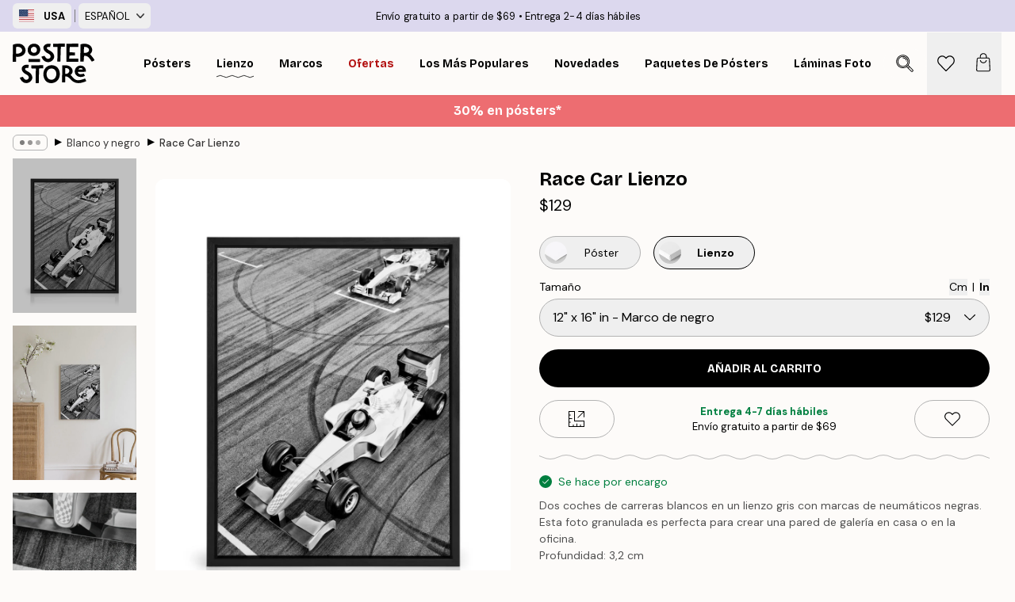

--- FILE ---
content_type: application/javascript; charset=utf-8
request_url: https://posterstore.com/_next/static/chunks/2835-4bc3c0f7e336ac5a.js
body_size: 4514
content:
!function(){try{var e="undefined"!=typeof window?window:"undefined"!=typeof global?global:"undefined"!=typeof self?self:{},t=Error().stack;t&&(e._sentryDebugIds=e._sentryDebugIds||{},e._sentryDebugIds[t]="608fb3b0-af43-4cb9-a931-cd0a7c4c5dce",e._sentryDebugIdIdentifier="sentry-dbid-608fb3b0-af43-4cb9-a931-cd0a7c4c5dce")}catch(e){}}();"use strict";(self.webpackChunk_N_E=self.webpackChunk_N_E||[]).push([[2835],{4889:function(e,t){t.Z={src:"/_next/static/media/arrow-left-thin.12bd2c75.svg",height:1e3,width:535,blurWidth:0,blurHeight:0}},3719:function(e,t,r){r.d(t,{P:function(){return a}});var n=r(2322),l=r(7732);let a=e=>{let{children:t,className:r,__id__:a,__index__:c=0,__setsize__:i=0,__listPadding__:s,__isScrollable__:u,...d}=e,h=0===c,f=c===i-1,m=(0,l.tw)(u&&"".concat(s,"px")),p=(0,l.tw)(u&&"".concat(s,"px"));return(0,n.jsxs)("li",{id:"".concat(a,"-").concat(c+1),className:(0,l.tw)("scroll-snap-start flex flex-center",!h&&!f&&"relative",!h&&!f&&r),...d,children:[h&&!f&&(0,n.jsx)(o,{className:r,start:m,children:t}),f&&!h&&(0,n.jsx)(o,{className:r,end:p,children:t}),f&&h&&(0,n.jsx)(o,{className:r,start:m,end:p,children:t}),!h&&!f&&t]})};a.displayName="Slide";let o=e=>{let{children:t,className:r,start:a,end:o}=e;return(0,n.jsx)("div",{className:(0,l.tw)("flex flex-1 h-full relative flex-center min-w-0",r),style:{marginInlineStart:a,marginInlineEnd:o},children:t})}},5217:function(e,t,r){r.d(t,{C:function(){return C}});var n=r(2322),l=r(2784),a=r(6577),o=r.n(a),c=r(4149),i=r(6953);let s=(e,t)=>e.reduce((e,r)=>Math.abs(r-t)<Math.abs(e-t)?r:e);var u=r(9620),d=r(7732),h=r(238),f=r(9691),m=r(5256),p=r(7153);let v={small:.6,medium:.85,large:1},g=e=>{let{page:t,pages:r,onChange:a,controls:o,owns:c,colors:i={default:"#B3B3B3",active:"#000"},...s}=e,{isRTL:h}=(0,p.a)(),f=(0,l.useRef)(null),m=(0,l.useRef)(32),g=(0,l.useRef)(6),w=(0,l.useRef)(t),[x,b]=(0,l.useState)(0),[y,C]=(0,l.useState)([]),j=Array.from(Array(r).keys());(0,l.useEffect)(()=>{if(!f.current||r<=g.current)return;let e=t>w.current;w.current=t;let n=e=>h?e:-1*e;t<=2?b(0):t>r-(e?4:3)?b(n(m.current*(r-g.current))):b(n(m.current*(t-(e?2:3)))),C(Array.from(Array(r).keys()).map((e,n)=>n===t||0===t&&n<=2?v.large:0===t&&3===n?v.medium:t===r-1&&n>=r-3?v.large:t===r-1&&n===r-4?v.medium:n===t-1||n===t+1?v.large:n===t-2||n===t+2?v.medium:v.small))},[h,t,r]);let k=(e,t)=>{if(!f.current)return;let r=f.current.children,n=e=>r[e].focus(),l=parseInt(e);(0,u.h)(l)&&n((l=Math.max(1,Math.min(l,r.length)))-1);let a=()=>n(t-1<0?r.length-1:t-1),o=()=>n(t+1>r.length-1?0:t+1),c=()=>n(0),i=()=>n(r.length-1);switch(e){case"ArrowLeft":return h?o():a();case"ArrowRight":return h?a():o();case"Home":return h?i():c();case"End":return h?c():i()}};return(0,n.jsx)("div",{className:"flex w-full flex-center",children:(0,n.jsx)("div",{ref:f,role:"tablist","aria-label":"Pagination",className:"flex overflow-hidden mask-x-scroll","aria-controls":o,style:{maxWidth:m.current*Math.min(g.current,r),height:m.current},children:r>1&&j.map(e=>(0,n.jsx)("button",{type:"button",role:"tab",className:"flex transition duration-300 flex-center",onClick:()=>a(e),"aria-owns":"".concat(c,"-").concat(e+1),"aria-label":"Go to page ".concat(e+1,"."),onKeyUp:t=>k(t.key,e),onKeyDown:e=>["ArrowLeft","ArrowRight","Home","End"].includes(e.key)&&e.preventDefault(),style:{minHeight:m.current,minWidth:m.current,transform:"translate3d(".concat(x,"px,0px,0px)")},...s,children:(0,n.jsx)("div",{className:(0,d.tw)("h-3 w-3 rounded-full transition duration-300 delay-100"),style:{backgroundColor:e===t?i.active:i.default,transform:"scale(".concat(r<=g.current?1:y[e],")")}})},e))})})},w=e=>{let{page:t,pages:r,onChange:a,position:o="bottom",controls:c,owns:i,colors:s={default:"#B3B3B3",active:"#000"},...h}=e,{isRTL:f}=(0,p.a)(),m=(0,l.useRef)(null),v=(0,l.useRef)(2),g=Array.from(Array(r).keys()),w=(e,t)=>{if(!m.current)return;let r=m.current.children,n=e=>r[e].focus(),l=parseInt(e);(0,u.h)(l)&&n((l=Math.max(1,Math.min(l,r.length)))-1);let a=()=>n(t-1<0?r.length-1:t-1),o=()=>n(t+1>r.length-1?0:t+1),c=()=>n(0),i=()=>n(r.length-1);switch(e){case"ArrowLeft":return f?o():a();case"ArrowRight":return f?a():o();case"Home":return f?i():c();case"End":return f?c():i()}};return(0,n.jsx)("div",{className:(0,d.tw)("absolute left-0 flex  w-full h-4","top"===o?"top-0 items-start":"bottom-0 items-end"),children:(0,n.jsx)("div",{ref:m,role:"tablist","aria-label":"Pagination",className:"flex w-full h-full","aria-controls":c,children:r>1&&g.map(e=>(0,n.jsx)("button",{type:"button",role:"tab",className:(0,d.tw)("flex h-full","top"===o?"items-start":"items-end"),onClick:()=>a(e),"aria-owns":"".concat(i,"-").concat(e+1),"aria-label":"Go to page ".concat(e+1,"."),onKeyUp:t=>w(t.key,e),onKeyDown:e=>["ArrowLeft","ArrowRight","Home","End"].includes(e.key)&&e.preventDefault(),style:{width:"".concat(100/g.length,"%")},...h,children:(0,n.jsx)("div",{className:"w-full transition duration-100",style:{height:v.current,backgroundColor:e===t?s.active:s.default}})},e))})})};var x=r(7925),b=r(4889);let y=(e,t)=>e?-1*t:t,C=(0,l.forwardRef)((e,t)=>{var r,a;let{children:o,innerRef:v,onChange:x,onAnimate:b,relevant:C,title:k,hideTitle:L=!1,itemCount:_=1,itemGap:S=16,itemName:A="Slide",listPadding:N=0,snapTo:E="item",snapDuration:M=750,preventKeyboardShortcuts:R,preventDrag:I,preventScroll:D,maskScroll:W,optimizeAnimations:H,showArrows:B=!0,infiniteLoop:P=!1,arrowSize:T,arrowType:z,showPageControls:X,pageControlsType:K="dots",centerWhenNotScrollable:U=!0,styles:Z}=e,{isRTL:q}=(0,p.a)(),G=(0,c.M)("slider"),[O,F]=(0,l.useState)(0),[J,Q]=(0,l.useState)(!1),[V,Y]=(0,l.useState)(0),[$,ee]=(0,l.useState)(!1),[et,er]=(0,l.useState)(!1),[en,el]=(0,l.useState)(!1),[ea,eo]=(0,l.useState)(!1),ec=(0,l.useRef)(!1),ei=(0,l.useRef)(null),es=(0,l.useRef)([]),eu=(0,l.useRef)(null),ed=((null===(r=(eu=v||eu).current)||void 0===r?void 0:r.scrollWidth)||0)-((null===(a=eu.current)||void 0===a?void 0:a.clientWidth)||0),eh="item"===E;!t&&x&&console.warn('A "ref" prop is required when using the "onChange" prop on "<SCSlider />" component.');let ef="calc(".concat(100/_,"% - ").concat(S*(_-1)/_,"px - ").concat(W?8:0,"px)"),em=W&&en;em&&N<16&&(N=16);let ep=(0,l.useCallback)(e=>{eu.current&&(e&&eu.current.classList.add("scroll-snap-x"),e&&eu.current.classList.remove("scroll-snap-none"),e||eu.current.classList.add("scroll-snap-none"),e||eu.current.classList.remove("scroll-snap-x"))},[]),ev=(0,l.useCallback)(()=>{if(!B||!eu.current)return;let e=y(q,eu.current.scrollLeft);ee(e<=10),er(e>=ed-10)},[q,ed,B]),eg=(0,l.useCallback)((e,t)=>{if(!eu.current)return;let r=y(q,ed);e=q?Math.max(r,Math.min(0,e)):Math.min(r,Math.max(0,e)),eo(!0),null==b||b(!0),ep(!1);let n=Symbol(),l=es.current;l.push(n),(0,i.A)({element:eu.current,scrollTo:"left",duration:M/(ec.current?2:1),position:e}).then(()=>{l[l.length-1]===n&&(es.current=[],ev(),eo(!1),null==b||b(!1),null==t||t())})},[q,ed,b,M,ep,ev]),ew=(0,l.useCallback)(()=>{if(!eu.current)return[0];let e=[],t=eu.current.children[0],r=((null==t?void 0:t.getBoundingClientRect().width)||0)-N;if(eh&&(e=Array.from(eu.current.children).map((e,t)=>{let n=r+S;return y(q,Math.round(n*(t+1)-n))})),!eh){let t=eu.current.scrollWidth/eu.current.clientWidth;if(!t)return[];e=[...Array(Math.floor(t))].map((e,t)=>{var n;let l=_%1*r,a=((null===(n=eu.current)||void 0===n?void 0:n.clientWidth)||0)+S-N-l;return y(q,Math.round(a*(t+1)-a))})}let n=e.filter(e=>Math.abs(e)<=ed);return Math.abs(n[n.length-1]-ed)>1&&n.push(y(q,ed)),n},[q,_,S,N,ed,eh]),ex=(0,l.useCallback)(()=>{if(!eu.current)return;let e=ew(),t=s(e,eu.current.scrollLeft),r=e.indexOf(t);r!==O&&(null==x||x(r),F(r))},[ew,eu,x,O]),eb=(0,l.useCallback)(e=>{if(!eu.current)return;let t=ew(),r=0;void 0!==e&&(e>=0||e<=t.length)&&(r=s(t,t[e])),void 0===e&&(r=s(t,eu.current.scrollLeft)),eg(r)},[ew,eg]),ey=e=>{if(I||0!==e.button||!eu.current||!en||ec.current)return;e.preventDefault(),ep(!1);let t={x:e.pageX,left:eu.current.scrollLeft},r=0,n=e=>{var n,l;e.preventDefault(),r!==e.pageX&&(r=e.pageX,ec.current=!0,Math.abs(t.x-e.pageX)>20&&(null===(n=eu.current)||void 0===n||n.setAttribute("inert","")),eu.current&&(eu.current.scrollLeft=t.left+t.x-e.pageX),Math.abs(t.x-e.pageX)>1&&(null===(l=eu.current)||void 0===l||l.classList.add("pointer-events-none"),ee(!0),er(!0),ep(!1)))},l=e=>{var r,a;null===(r=eu.current)||void 0===r||r.classList.remove("pointer-events-none"),Math.abs(t.x-e.pageX)>1&&eb(),ec.current=!1,null===(a=eu.current)||void 0===a||a.removeAttribute("inert"),document.removeEventListener("mousemove",n),document.removeEventListener("mouseup",l)};document.addEventListener("mousemove",n),document.addEventListener("mouseup",l)},eC=e=>{let t=l.Children.count(o),r=parseInt(e);return(0,u.h)(r)?eb((r=Math.max(1,Math.min(r,t-1)))-1):"ArrowLeft"===e?eb(q?O+1:O-1):"ArrowRight"===e?eb(q?O-1:O+1):"Home"===e?eb(q?t-1:0):"End"===e?eb(q?0:t-1):void 0};return((0,l.useEffect)(()=>{if(!eu.current)return;Q(!0);let e=()=>{var e,t;el(((null===(e=eu.current)||void 0===e?void 0:e.scrollWidth)||0)-N>((null===(t=eu.current)||void 0===t?void 0:t.clientWidth)||0)),ev()};return e(),Y(ew().length),addEventListener("resize",e),addEventListener("orientationchange",e),()=>{removeEventListener("resize",e),removeEventListener("orientationchange",e)}},[o,_,N,en,ev,J,eb,X,E,q,eu,ed,eh,ew]),(0,l.useImperativeHandle)(t,()=>({jumpTo:e=>{D&&ea||D&&e===O||eb(e)},jumpToInstant:e=>{if(!eu.current)return;let t=ew();e<0||e>=t.length||(eu.current.scrollLeft=t[e],F(e),ev(),Y(t.length))}})),o)?(0,n.jsxs)(m.q,{relevant:!!C,"aria-label":k||"Slider",className:(null==Z?void 0:Z.container)||"flex flex-col justify-center",children:[k&&(0,n.jsx)("h2",{className:(0,d.tw)((null==Z?void 0:Z.title)||"w-full px-4 mb-2 text-center h3",L&&"visually-hidden"),children:k}),"top"===X&&"dots"===K&&(0,n.jsx)(g,{page:O,pages:V,onChange:e=>eb(e),controls:G,owns:"".concat(G,"-slide")}),"top"===X&&"lines"===K&&(0,n.jsx)(w,{page:O,pages:V,position:"top",onChange:e=>eb(e),controls:G,owns:"".concat(G,"-slide")}),(0,n.jsxs)("div",{className:(0,d.tw)("flex w-full",(null==Z?void 0:Z.wrapper)||"items-center",ea&&H&&"performance-mode"),onKeyUpCapture:e=>!R&&eC(e.key),onKeyDownCapture:e=>!R&&["ArrowLeft","ArrowRight","Home","End"].includes(e.key)&&e.preventDefault(),children:[B&&(0,n.jsx)(j,{direction:"back",arrowSize:T,arrowType:z,disabled:!P&&$,isInvisible:!en,hidden:!B,onClick:()=>{P&&0===O?eb(l.Children.count(o)-1):(eb(O-1),O-1==0&&ee(!0))},"aria-label":"Previous - ".concat(A),"aria-controls":"".concat(G),styles:{arrows:null==Z?void 0:Z.arrows,arrowStart:null==Z?void 0:Z.arrowStart}}),(0,n.jsx)("ul",{ref:eu,id:G,className:(0,d.tw)("flex-1 grid hide-scrollbar no-highlight overscroll-x-contain transition-opacity drag-safe-area duration-300",null==Z?void 0:Z.list,!en&&U&&"justify-center",D?"overflow-x-hidden":"overflow-x-auto",J?"opacity-100":"opacity-0 pointer-events-none",em&&"mask-x-scroll"),onScroll:()=>{ec.current||ea||ev(),ex()},onWheel:()=>{ec.current||(ep(!0),document.body.classList.add("overscroll-x-contain"),ei.current&&(clearTimeout(ei.current),ei.current=null),ei.current=setTimeout(()=>{ep(!1),document.body.classList.remove("overscroll-x-contain")},M))},onMouseDownCapture:e=>ey(e),onPointerDownCapture:()=>ep(!0),onPointerUpCapture:()=>ep(!1),style:{gap:S,gridAutoFlow:"column",paddingInlineStart:(0,d.tw)(!en&&!U&&"".concat(N,"px")),scrollPadding:N,gridTemplateColumns:(0,d.tw)(en&&N>0&&"\n                calc(".concat(ef," + ").concat(N,"px - ").concat(N/_,"px)\n                repeat(").concat(l.Children.count(o)-2,", calc(").concat(ef," - ").concat(N/_,"px))\n                calc(").concat(ef," + ").concat(N,"px - ").concat(N/_,"px)\n              ")),gridAutoColumns:ef},children:l.Children.toArray(o).map((e,t,r)=>(0,h.h)(e)&&"Slide"===(0,f.i)(e)?(0,l.cloneElement)(e,{__id__:"".concat(G,"-slide"),__index__:t,__setsize__:r.length,__listPadding__:N,__isScrollable__:en,role:(0,d.tw)(!!X&&"tabpanel")}):(console.warn('Only "<SCSlide />" components can be children of "<Slider />".'),null))}),B&&(0,n.jsx)(j,{direction:"forward",arrowSize:T,arrowType:z,disabled:!P&&et,isInvisible:!en,hidden:!B,onClick:()=>{eb(O+1),O+1===V-1&&er(!0)},"aria-label":"Next - ".concat(A),"aria-controls":"".concat(G),styles:{arrows:null==Z?void 0:Z.arrows,arrowEnd:null==Z?void 0:Z.arrowEnd}})]}),"insideBottom"===X&&"dots"===K&&(0,n.jsx)("div",{className:"absolute w-full z-100 bottom-3",children:(0,n.jsx)(g,{page:O,pages:V,onChange:e=>eb(e),controls:G,owns:"".concat(G,"-slide")})}),"insideBottom"===X&&"lines"===K&&(0,n.jsx)("div",{className:"relative w-full mt-3",children:(0,n.jsx)(w,{page:O,pages:V,position:"bottom",onChange:e=>eb(e),controls:G,owns:"".concat(G,"-slide")})}),"bottom"===X&&"dots"===K&&(0,n.jsx)(g,{page:O,pages:V,onChange:e=>eb(e),controls:G,owns:"".concat(G,"-slide")}),"bottom"===X&&"lines"===K&&(0,n.jsx)(w,{page:O,pages:V,position:"bottom",onChange:e=>eb(e),controls:G,owns:"".concat(G,"-slide")})]}):null}),j=e=>{let{direction:t,isInvisible:r,arrowSize:l=15,arrowType:a="thin",hidden:c,styles:i,...s}=e;return(0,n.jsx)("button",{className:(0,d.tw)("flex flex-center group z-10",null==i?void 0:i.arrows,"back"===t&&(null==i?void 0:i.arrowStart),"forward"===t&&(null==i?void 0:i.arrowEnd),r&&"opacity-0","forward"===t&&"-scale-x-100"),"aria-hidden":r||c,disabled:r||c,hidden:c,style:{minHeight:"2rem",minWidth:"2rem"},...s,children:(0,n.jsx)(o(),{src:"thick"===a?x.Z:b.Z,alt:"Left arrow icon",height:l,width:l,style:{height:l,width:l},className:"transition-opacity duration-300 rtl-mirror group-disabled:opacity-25","aria-hidden":"true"})})}}}]);